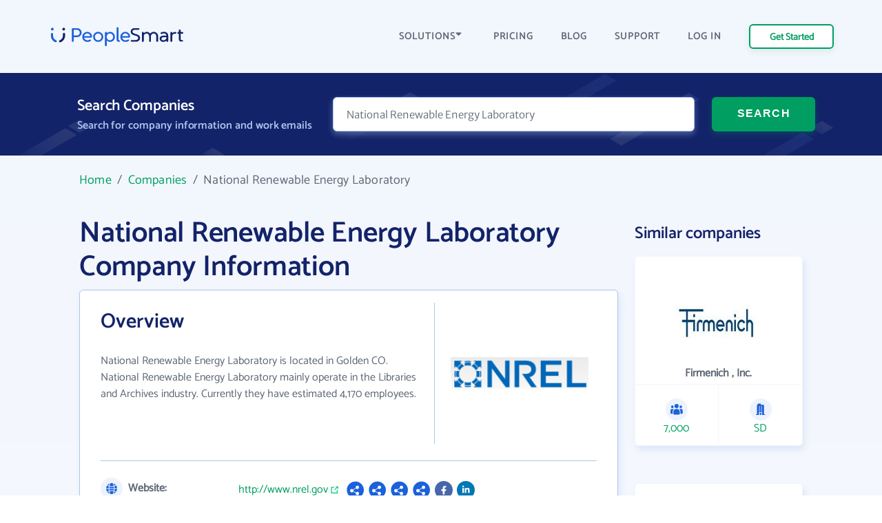

--- FILE ---
content_type: text/html; charset=UTF-8
request_url: https://www.peoplesmart.com/companies/national-renewable-energy-laboratory/8559822
body_size: 12001
content:
<!DOCTYPE html>
<html lang="en">

<head>
    <meta charset="UTF-8">
    <meta http-equiv="X-UA-Compatible" content="IE=edge">
            <meta name="robots" content="noarchive">
        <title>National Renewable Energy Laboratory Employee Directory - Email Address Format, Phone Numbers | PeopleSmart</title>
    <meta name="description" content="National Renewable Energy Laboratory business profile, headquartered inGolden CO. See business details and contact information. Browse employee directory for email addresses &amp; phone numbers.">
    <meta name="viewport" content="width=device-width, initial-scale=1.0">
            <link rel="canonical" href="https://www.peoplesmart.com/companies/national-renewable-energy-laboratory/8559822" />
        <link rel="shortcut icon" type="image/png" href="https://www.peoplesmart.com/profile/assets/dist/img/favicon.ico" />

    <script async>
        const regularFont = new FontFace("Catamaran", "url(/profile/assets/dist/fonts/catamaran-v8-latin-regular.woff2)", {
          style: 'normal', weight: 'normal'
         });
        const boldFont = new FontFace("Catamaran-SemiBold", "url(/profile/assets/dist/fonts/catamaran-v8-latin-600.woff2)", {
          style: 'normal', weight: 600
         });
        const merriWeatherFont = new FontFace("Merriweather Sans Light", "url(/profile/assets/dist/fonts/merriweather-sans-v14-latin-300.woff2)", {
          style: 'normal', weight: 300
        });
        Promise.all([regularFont.load(), boldFont.load(), merriWeatherFont.load()]).then(() => {
          document.fonts.add(regularFont);
          document.fonts.add(boldFont);
          document.fonts.add(merriWeatherFont);
        })
        .catch(error => {
            console.error(error);
        });
    </script>

        <link rel="preload" href="https://www.peoplesmart.com/profile/assets/dist/css/critical.590a7396.bundle.css" as="style" onload="this.onload=null;this.rel='stylesheet'">
    <noscript><link rel="stylesheet"href="https://www.peoplesmart.com/profile/assets/dist/css/critical.590a7396.bundle.css"></noscript>
    <link rel="preload" href="https://www.peoplesmart.com/profile/assets/dist/css/app.a77b3327.bundle.css" as="style" onload="this.onload=null;this.rel='stylesheet'">
    <noscript><link rel="stylesheet"href="https://www.peoplesmart.com/profile/assets/dist/css/app.a77b3327.bundle.css"></noscript>

    <script defer>
      const assets = [
        "https://www.peoplesmart.com/profile/assets/dist/css/noncritical.ef28936f.bundle.css"
      ];
      window.addEventListener('load', () => {
        assets.forEach(asset => {
          let link = document.createElement('link');
          link.rel = 'stylesheet';
          link.type = 'text/css';
          link.href = asset;
          document.head.appendChild(link);
        });
      });
    </script>
    <link href="https://googleads.g.doubleclick.net" rel="preconnect" crossorigin="anonymous">
<link href="https://www.googletagmanager.com" rel="preconnect" crossorigin>
<link href="https://www.google-analytics.com" rel="preconnect" crossorigin="anonymous">

    <!-- STYLES -->
    <style >
    </style>

            <script type="application/ld+json">{"@context":"http:\/\/schema.org","@type":"WebPage","@id":"https:\/\/www.peoplesmart.com","name":"National Renewable Energy Laboratory Employee Directory - Email Address Format, Phone Numbers | PeopleSmart","description":"National Renewable Energy Laboratory business profile, headquartered inGolden CO. See business details and contact information. Browse employee directory for email addresses & phone numbers.","publisher":{"@type":"Brand","name":"PeopleSmart"}}</script>
            <script type="application/ld+json">{"@context":"http:\/\/schema.org","@type":"Organization","name":"PeopleSmart","url":"https:\/\/www.peoplesmart.com","logo":"https:\/\/frcdn.peoplesmart.com\/assets\/img\/cb3d974edde6235e260259d70f3e2f1f.png"}</script>
            <script type="application/ld+json">{"@context":"http:\/\/schema.org","@type":"BreadcrumbList","itemListElement":[{"@type":"ListItem","position":1,"item":{"@id":"https:\/\/www.peoplesmart.com\/","name":"Home"}},{"@type":"ListItem","position":2,"item":{"@id":"https:\/\/www.peoplesmart.com\/companies\/","name":"Companies"}},{"@type":"ListItem","position":3,"item":{"@id":"https:\/\/www.peoplesmart.com\/companies\/national-renewable-energy-laboratory\/8559822\/","name":"National Renewable Energy Laboratory"}}]}</script>
            <script type="application/ld+json">{"@context":"http:\/\/schema.org","@type":"FAQPage","mainEntity":[{"@type":"Question","name":"What is National Renewable Energy Laboratory\u0027s website address?","acceptedAnswer":{"@type":"Answer","text":"National Renewable Energy Laboratory\u0027s website address is <a target=\u0027_blank\u0027 rel=\u0027noopener noreferrer\u0027 href=\u0027http:\/\/www.nrel.gov\u0027>http:\/\/www.nrel.gov<\/a>"}},{"@type":"Question","name":"What is National Renewable Energy Laboratory\u0027s phone number?","acceptedAnswer":{"@type":"Answer","text":"National Renewable Energy Laboratory\u0027s phone number is +1 (303) 384-xxxx"}},{"@type":"Question","name":"How many email formats does National Renewable Energy Laboratory use?","acceptedAnswer":{"@type":"Answer","text":"National Renewable Energy Laboratory uses 5 email formats"}},{"@type":"Question","name":"How many employees work at National Renewable Energy Laboratory?","acceptedAnswer":{"@type":"Answer","text":"Approximately 4,170 employees work at National Renewable Energy Laboratory"}},{"@type":"Question","name":"Where is National Renewable Energy Laboratory located?","acceptedAnswer":{"@type":"Answer","text":"National Renewable Energy Laboratory is located in 15013 Denver West Pkwy, CO 80401"}}]}</script>
    
    <script
  type="text/javascript"
  src="https://app.termly.io/resource-blocker/062688a2-e2a2-41a4-be28-16a82bd20045?autoBlock=on"
></script>

<script async>
  (function(i,s,o,g,r,a,m){i['GoogleAnalyticsObject']=r;i[r]=i[r]||function(){
  (i[r].q=i[r].q||[]).push(arguments)},i[r].l=1*new Date();a=s.createElement(o),
  m=s.getElementsByTagName(o)[0];a.async=1;a.src=g;m.parentNode.insertBefore(a,m)
  })(window,document,'script','https://www.google-analytics.com/analytics.js','ga');
  ga('create', 'UA-546951-27', 'auto', {allowLinker: true});
</script>

<!-- Google Tag Manager -->

<script async>(function(w,d,s,l,i){w[l]=w[l]||[];w[l].push({'gtm.start':
new Date().getTime(),event:'gtm.js'});var f=d.getElementsByTagName(s)[0],
j=d.createElement(s),dl=l!='dataLayer'?'&l='+l:'';j.async=true;j.src=
'https://www.googletagmanager.com/gtm.js?id='+i+dl;f.parentNode.insertBefore(j,f);
})(window,document,'script','dataLayer','GTM-PVGF4RR');</script>

    <script>
    var isIE11 = /Trident.*rv[ :]*11\./.test(navigator.userAgent);
    if (isIE11) {
      document.head.innerHTML += '<link rel="stylesheet" href="https://www.peoplesmart.com/profile/assets/dist/css/ie11.31d5d557.bundle.css">'
      document.head.innerHTML += '<link rel="stylesheet" href="https://www.peoplesmart.com/profile/assets/dist/css/critical.590a7396.bundle.css">'
      document.head.innerHTML += '<link rel="stylesheet" href="https://www.peoplesmart.com/profile/assets/dist/css/app.a77b3327.bundle.css">'
      document.head.innerHTML += '<link rel="stylesheet" href="https://www.peoplesmart.com/profile/assets/dist/css/noncritical.ef28936f.bundle.css">'
    }
  </script>

</head>

<body>
    <!-- Google Tag Manager (noscript) -->
    <noscript><iframe src="https://www.googletagmanager.com/ns.html?id=GTM-PVGF4RR" height="0"
        width="0" style="display:none;visibility:hidden" loading="lazy"></iframe></noscript>

    <!-- HEADER: MENU + HEROE SECTION -->
    <header id="header" class="company-page__header">
  <div class="header-topbar"> 
    <div class="grid-cont">
      <div class="grid-row grid-row_aic dynamic-header__cont">
        <div class="grid-col grid-col_auto">
          <a href="https://www.peoplesmart.com/" class="logo">
            <img
              src="https://www.peoplesmart.com/profile/assets/dist/img/company-profile/img-ps-logo.svg"
              alt="logo"
            />
          </a>
        </div>
        <div class="grid-col grid-col_auto is-hidden-desktop">
          <div class="grid-row">
            <div class="start-trial mr-4 is-hidden-mobile btn-signup ">
              <a href="https://www.peoplesmart.com/lp/70c1c4/3/subscribe" class="button button_xs header-start-trial__button" rel="nofollow"
              data-event="dl" data-category="View Report" data-action="Click" data-label="Nav CTA Button">Get Started</a>
            </div>
            <button type="button" class="close-nav-button is-hidden"><img	
              src="https://www.peoplesmart.com/profile/assets/dist/img/header-icons/cross.svg" title="Close" alt="Close">
            </button>	
            <button id="burger-search" class="menu-toggle mobile-menu-trigger burger"><img 
              src="https://www.peoplesmart.com/profile/assets/dist/img/header-icons/menu.svg" alt="Menu" width="20" height="16" aria-label="Menu trigger" class="header__icon">
            </button>  
          </div>
        </div>
        <div class="grid-col grid-col_auto is-hidden-touch">
          <div class="company-header-links">
            <div class="company-header-element dropdown">
              <button class="company-header-dropdown">SOLUTIONS <img
                src="https://www.peoplesmart.com/profile/assets/dist/img/header-icons/caret-down.svg"
                alt="open menu"
              /> </button>           
              <div class="js-section-menu-wrapper section-menu-wrapper">
              <section class="sections-menu">
                <section class="section-group">
                  <p class="title">Features</p>
                  <a class="section-item" href="https://www.peoplesmart.com/our-data/" data-track="ga" data-ga-action="Solutions" data-ga-label="Our Data">
                    <span class="section-item__title">Our data</span>
                    <span class="section-item__body">AI powered confidence and high accuracy</span>
                  </a>
                  <a class="section-item" href="https://www.peoplesmart.com/lead-enrichment/" data-track="ga" data-ga-action="Solutions" data-ga-label="Lead Enrichment">
                    <span class="section-item__title">Lead enrichment</span>
                    <span class="section-item__body">Enhance your customer data</span>
                  </a>
                  <a class="section-item" href="https://www.peoplesmart.com/find-leads/" data-track="ga" data-ga-action="Solutions" data-ga-label="Contact Search">
                    <span class="section-item__title">Contact search</span>
                    <span class="section-item__body">Search over 100M targeted leads</span>
                  </a>
                  <a class="section-item" href="https://www.peoplesmart.com/chrome-extension/" data-track="ga" data-ga-action="Solutions" data-ga-label="Chrome Extension">
                    <span class="section-item__title">Chrome Extension</span>
                    <span class="section-item__body">Get contact info for LinkedIn profiles</span>
                  </a>
                </section>
                <section class="section-group">
                  <p class="title">Solutions</p>
                  <a class="section-item" href="https://www.peoplesmart.com/recruiters/" data-track="ga" data-ga-action="Solutions" data-ga-label="Recruitment">
                    <span class="section-item__title">Recruitment</span>
                    <span class="section-item__body">Speed up recruitment process</span>
                  </a>
                  <a class="section-item" href="https://www.peoplesmart.com/sales-leads/" data-track="ga" data-ga-action="Solutions" data-ga-label="Sales">
                    <span class="section-item__title">Sales</span>
                    <span class="section-item__body">Enhance sales by making smart decisions</span>
                  </a>
                </section>
                <section class="section-group">
                  <p class="title">Company</p>
                  <a class="section-item" href="https://www.peoplesmart.com/about-us/" data-track="ga" data-ga-action="Solutions" data-ga-label="About">
                    <span class="section-item__title">About us</span>
                    <span class="section-item__body">Who we are</span>
                  </a>
                  <a class="section-item" href="https://www.peoplesmart.com/competitors/" data-track="ga" data-ga-action="Solutions" data-ga-label="Competitors">
                    <span class="section-item__title">Why PeopleSmart</span>
                    <span class="section-item__body">How we are better than the competition</span>
                  </a>
                </section>
              </section>
            </div>   
            </div>
            <div class="company-header-element">
              <a href="https://www.peoplesmart.com/pricing/">
                PRICING
              </a>
            </div>
            
            <div class="company-header-element">
              <a href="https://www.peoplesmart.com/blog/">
                BLOG
              </a>
            </div>

            <div class="company-header-element">
              <a href="https://support.peoplesmart.com/hc/en-us" rel="nofollow">
                SUPPORT
              </a>
            </div>

            <div class="company-header-element btn-login ">
              <a href="https://www.peoplesmart.com/login">
                LOG IN
              </a>
            </div>
            <div class="company-header-element btn-logout is-hidden">
              <a class="button button-primary-outlined">
                Log Out
              </a>
            </div>
            <div class="company-header-element is-hidden">
                          </div>
            <div class="start-trial btn-signup ">
              <a href="https://www.peoplesmart.com/lp/70c1c4/3/subscribe" class="button button_xs header-start-trial__button btn-signup" rel="nofollow"
              data-event="dl" data-category="View Report" data-action="Click" data-label="Nav CTA Button">Get Started</a>
            </div>
          </div>
        </div>
      </div>
    </div>
  </div>
  <!-- Search form-->
  <div class="company-search">
    <form action="#" rel="nofollow" data-people-flow="https://www.peoplesmart.com/lp/70c1c4/2/building-report?" data-company-flow="https://www.peoplesmart.com/lp/70c1c4/3/subscribe" class="company-search__form" autocomplete="off" novalidate>
  <div class="grid-row">
    <div class="grid-col grid-col_auto">
      <h3 class="search-form-title">Search Companies</h3>
      <h4 class="search-form-subtitle">Search for company information and work emails </h4>
    </div>
    <div class="header__form">
      <div class="grid-col search__form__people">
        <div class="company-search__input">
          <div class="ps-input bn">
            <input type="text" id="bn" name="bn" placeholder="Company name…" value="National Renewable Energy Laboratory" required />
          </div>
        </div>
      </div>
      <div class="grid-col grid-col_auto search__form__submit">
        <button
          type="submit"
          class="company-header-search__button button"
        >
          SEARCH
        </button>
      </div>
    </div>
  </div>
</form>
  </div>
  <div id="mobile-nav" class="mobile-nav mobile-side">
  <div class="sidebar-item side-close-button">
    <button class="button button-primary-outlined btn-logout is-hidden">Log Out</button>
    <div class="">
      <a href="https://www.peoplesmart.com/lp/70c1c4/3/subscribe" class="button button-primary-outlined btn-signup " rel="nofollow"
        data-event="dl" data-category="View Report" data-action="Click" data-label="Nav CTA Button">Get Started</a>

      <a href="https://www.peoplesmart.com/login" class="button-link pr-0 has-text-weight-bold btn-login ">Log In</a>
    </div>
    <button type="button" class="close-nav-button is-hidden"><img	
      src="https://www.peoplesmart.com/profile/assets/dist/img/header-icons/cross.svg" title="Close" alt="Close">
    </button>	
  </div>
    <section class="sidebar-item sections-menu">
  <section class="section-group">
    <p class="title">Features</p>
    <a class="section-item" href="https://www.peoplesmart.com/our-data/" data-track="ga" data-ga-action="Solutions" data-ga-label="Our Data">
      <span class="section-item__title">Our data</span>
      <span class="section-item__body">AI powered confidence and high accuracy</span>
    </a>
    <a class="section-item" href="https://www.peoplesmart.com/lead-enrichment/" data-track="ga" data-ga-action="Solutions" data-ga-label="Lead Enrichment">
      <span class="section-item__title">Lead enrichment</span>
      <span class="section-item__body">Enhance your customer data</span>
    </a>
    <a class="section-item" href="https://www.peoplesmart.com/find-leads/" data-track="ga" data-ga-action="Solutions" data-ga-label="Contact Search">
      <span class="section-item__title">Contact search</span>
      <span class="section-item__body">Search over 100M targeted leads</span>
    </a>
    <a class="section-item" href="https://www.peoplesmart.com/chrome-extension/" data-track="ga" data-ga-action="Solutions" data-ga-label="Chrome Extension">
      <span class="section-item__title">Chrome Extension</span>
      <span class="section-item__body">Get contact info for LinkedIn profiles</span>
    </a>
  </section>
  <section class="section-group">
    <p class="title">Solutions</p>
    <a class="section-item" href="https://www.peoplesmart.com/recruiters/" data-track="ga" data-ga-action="Solutions" data-ga-label="Recruitment">
      <span class="section-item__title">Recruitment</span>
      <span class="section-item__body">Speed up recruitment process</span>
    </a>
    <a class="section-item" href="https://www.peoplesmart.com/sales-leads/" data-track="ga" data-ga-action="Solutions" data-ga-label="Sales">
      <span class="section-item__title">Sales</span>
      <span class="section-item__body">Enhance sales by making smart decisions</span>
    </a>
  </section>
  <section class="section-group">
    <p class="title">Company</p>
    <a class="section-item" href="https://www.peoplesmart.com/about-us/" data-track="ga" data-ga-action="Solutions" data-ga-label="About">
      <span class="section-item__title">About us</span>
      <span class="section-item__body">Who we are</span>
    </a>
    <a class="section-item" href="https://www.peoplesmart.com/competitors/" data-track="ga" data-ga-action="Solutions" data-ga-label="Competitors">
      <span class="section-item__title">Why PeopleSmart</span>
      <span class="section-item__body">How we are better than the competition</span>
    </a>
  </section>
  <div class="sidebar-item clickable-row">
    <a href="https://www.peoplesmart.com/pricing/">
      PRICING
    </a>
  </div>
  <div class="sidebar-item clickable-row">
    <a href="https://www.peoplesmart.com/blog/">
      BLOG
    </a>
  </div>
  <div class="sidebar-item clickable-row">
    <a href="https://support.peoplesmart.com/hc/en-us" rel="nofollow" >
      SUPPORT
    </a>
  </div>
</div>
</header>

    <!-- CONTENT -->
    
<div class="page">  
  <div class="container is-max-widescreen">
    <main class="company-page__content">
      <div class="breadcrumbs">
            <a href="/">Home</a> &nbsp;/&nbsp;
                <a href="/companies/">Companies</a> &nbsp;/&nbsp;
                <em>National Renewable Energy Laboratory</em>
      </div>
      <div class="columns is-desktop is-multiline">
        <div class="column is-full-touch is-9-desktop">
          <div class="company-headline">
            <h1 class="company-headline__title">National Renewable Energy Laboratory Company Information</h1>
          </div>
                          <div class="info company-overview">
   
    <div class="columns is-mobile">
        <div class="column is-two-thirds-tablet">
            <h2 class="company-profile__title"><span>Overview</span></h2>
            <p class="company-profile-info">
                    National Renewable Energy Laboratory is located in Golden CO.
National Renewable Energy Laboratory mainly operate in the Libraries and Archives industry.
Currently they have estimated 4,170 employees.
            </p>
        </div>
                    <div class="column company-profile__logo">
                <figure class="image">
                    <img src="https://img.fullcontact.com/static/bebec5dc92915e1b51150c1e8b6431e3_7bba0657ee9d320f6e868d5a191c2582e787b8311944f190f047fc0bf0459b89" alt="logo" width="128" height="128">
                </figure>
            </div>
            </div>
    <hr>
    <dl class="company-overview__list">
        <dt><img loading="lazy" src="https://www.peoplesmart.com/profile/assets/dist/img/company/overview/url.svg" alt="url icon" width="32" height="32" class="company-overview__icon">
            Website:
        </dt>
        <dd class="company-profile-info__header company-overview__website">
            <a href="http://www.nrel.gov" target="_blank" rel="noopener noreferrer"  class="company-profile__extlink mr-2">http://www.nrel.gov</a>
                            <div class="company-overview__socials">
                                            <img loading="lazy" src="https://www.peoplesmart.com/profile/assets/dist/img/social-media/default.svg" alt="Social" height="26" width="26" />
                                            <img loading="lazy" src="https://www.peoplesmart.com/profile/assets/dist/img/social-media/default.svg" alt="Social" height="26" width="26" />
                                            <img loading="lazy" src="https://www.peoplesmart.com/profile/assets/dist/img/social-media/default.svg" alt="Social" height="26" width="26" />
                                            <img loading="lazy" src="https://www.peoplesmart.com/profile/assets/dist/img/social-media/default.svg" alt="Social" height="26" width="26" />
                                            <img loading="lazy" src="https://www.peoplesmart.com/profile/assets/dist/img/social-media/facebook.svg" alt="Social" height="26" width="26" />
                                            <img loading="lazy" src="https://www.peoplesmart.com/profile/assets/dist/img/social-media/linkedin.svg" alt="Social" height="26" width="26" />
                                    </div>
                    </dd>
    </dl>
    <dl class="company-overview__list">
        <dt><img loading="lazy" src="https://www.peoplesmart.com/profile/assets/dist/img/company/overview/size.svg" alt="size company icon" width="32" height="32" class="company-overview__icon">
            Size:
        </dt>
        <dd class="company-profile-info__header size">
            <p>4,170 employees</p>
        </dd>
    </dl>
    <dl class="company-overview__list">
                    <dt><img loading="lazy" src="https://www.peoplesmart.com/profile/assets/dist/img/company/overview/hq.svg" alt="headquarters icon" width="32" height="32" class="company-overview__icon">
                Headquarters:
            </dt>
            <dd class="company-profile-info__header location">
                <a>15013 Denver West Pkwy, CO 80401 </a>
            </dd>
            </dl>
    <dl class="company-overview__list phone">
                    <dt><img loading="lazy" src="https://www.peoplesmart.com/profile/assets/dist/img/company/overview/phone.svg" alt="phone icon" width="32" height="32" class="company-overview__icon">
                Phone Number:
            </dt>
                            <dd class="company-profile-info__header">
                    <a href="https://www.peoplesmart.com/lp/88dce3/3/building-report?" class="phone-number"
                    data-event="dl" data-category="View Report" data-action="Click" data-label="Company Phone Links" rel="nofollow">+1 (303) 384-xxxx</a>
                                            <div class="company-profile__badge"> Fax</div>
                                     </dd>
                            <dd class="company-profile-info__header">
                    <a href="https://www.peoplesmart.com/lp/88dce3/3/building-report?" class="phone-number"
                    data-event="dl" data-category="View Report" data-action="Click" data-label="Company Phone Links" rel="nofollow">+1 (303) 275-xxxx</a>
                                     </dd>
                            <dd class="company-profile-info__header">
                    <a href="https://www.peoplesmart.com/lp/88dce3/3/building-report?" class="phone-number"
                    data-event="dl" data-category="View Report" data-action="Click" data-label="Company Phone Links" rel="nofollow">(303) 275-xxxx</a>
                                     </dd>
                        </dl>

    <dl class="company-overview__list">
                            <dt><img loading="lazy" src="https://www.peoplesmart.com/profile/assets/dist/img/company/overview/industry.svg" alt="industry icon" class="company-overview__icon"  width="32" height="32">
                Industry:
            </dt>
            <dd class="company-profile-info__header industry">
                <p>Libraries and Archives</p>
            </dd>
            </dl>
</div>
                        <div class="employees info">
        <div class="is-flex is-justify-content-space-between">
            <h2 class="employees__title info__title"><span>Employees at National Renewable Energy Laboratory</span></h2>
            <span class="mt- is-hidden-mobile">Showing 9 of 1019</span>
        </div>
        <!-- Employee List Desktop/Tablet -->
        <div class="table-container is-hidden-mobile">
            <table class="table is-fullwidth">
                <thead>
                    <tr>
                        <th>JOB TITLE</th>
                        <th>WORK EMAIL</th>
                        <th>WORK PHONE</th>
                        <th>LOCATION</th>
                        <th></th>
                    </tr>
                </thead>
                <tbody>
                                    <tr>
                        <th>Senior Communications Specialist</th>
                        <td><a href="https://www.peoplesmart.com/lp/88dce3/3/building-report?company=National+Renewable+Energy+Laboratory&position=senior+communications+specialist" class="is-underlined" rel="nofollow">@nrel.gov</a></td>
                        <td><a href="https://www.peoplesmart.com/lp/88dce3/3/building-report?company=National+Renewable+Energy+Laboratory&position=senior+communications+specialist" class="is-underlined" rel="nofollow">+1 (303) 275-xxxx</a></td>
                        <td>Denver, Colorado</td>
                        <td><a href="https://www.peoplesmart.com/lp/88dce3/3/building-report?company=National+Renewable+Energy+Laboratory&position=senior+communications+specialist" class="button button--outline has-text-centered" rel="nofollow"
                        data-event="dl" data-category="View Report" data-action="Click" data-label="View Profile CTA Button">VIEW <span class="is-hidden-touch">PROFILE</span></a></td>
                    </tr>
                                    <tr>
                        <th>Vice President, Grid Integration</th>
                        <td><a href="https://www.peoplesmart.com/lp/88dce3/3/building-report?company=National+Renewable+Energy+Laboratory&position=vice+president%2C+grid+integration" class="is-underlined" rel="nofollow">@nwttech.com</a></td>
                        <td><a href="https://www.peoplesmart.com/lp/88dce3/3/building-report?company=National+Renewable+Energy+Laboratory&position=vice+president%2C+grid+integration" class="is-underlined" rel="nofollow">+1 (720) 763-xxxx</a></td>
                        <td>Denver, Colorado</td>
                        <td><a href="https://www.peoplesmart.com/lp/88dce3/3/building-report?company=National+Renewable+Energy+Laboratory&position=vice+president%2C+grid+integration" class="button button--outline has-text-centered" rel="nofollow"
                        data-event="dl" data-category="View Report" data-action="Click" data-label="View Profile CTA Button">VIEW <span class="is-hidden-touch">PROFILE</span></a></td>
                    </tr>
                                    <tr>
                        <th>Employee</th>
                        <td><a href="https://www.peoplesmart.com/lp/88dce3/3/building-report?company=National+Renewable+Energy+Laboratory&position=Employee" class="is-underlined" rel="nofollow">@swissre.com</a></td>
                        <td><a href="https://www.peoplesmart.com/lp/88dce3/3/building-report?company=National+Renewable+Energy+Laboratory&position=Employee" class="" rel="nofollow"><div class="has-text-centered">-</div></a></td>
                        <td>Orwig, Pennsylvania</td>
                        <td><a href="https://www.peoplesmart.com/lp/88dce3/3/building-report?company=National+Renewable+Energy+Laboratory&position=Employee" class="button button--outline has-text-centered" rel="nofollow"
                        data-event="dl" data-category="View Report" data-action="Click" data-label="View Profile CTA Button">VIEW <span class="is-hidden-touch">PROFILE</span></a></td>
                    </tr>
                                    <tr>
                        <th>Employee</th>
                        <td><a href="https://www.peoplesmart.com/lp/88dce3/3/building-report?company=National+Renewable+Energy+Laboratory&position=Employee" class="is-underlined" rel="nofollow">@nrel.gov</a></td>
                        <td><a href="https://www.peoplesmart.com/lp/88dce3/3/building-report?company=National+Renewable+Energy+Laboratory&position=Employee" class="is-underlined" rel="nofollow">+1 (303) 271-xxxx</a></td>
                        <td>Golden, Colorado</td>
                        <td><a href="https://www.peoplesmart.com/lp/88dce3/3/building-report?company=National+Renewable+Energy+Laboratory&position=Employee" class="button button--outline has-text-centered" rel="nofollow"
                        data-event="dl" data-category="View Report" data-action="Click" data-label="View Profile CTA Button">VIEW <span class="is-hidden-touch">PROFILE</span></a></td>
                    </tr>
                                    <tr>
                        <th>Senior Vice President Development and New Initiatives</th>
                        <td><a href="https://www.peoplesmart.com/lp/88dce3/3/building-report?company=National+Renewable+Energy+Laboratory&position=senior+vice+president+development+and+new+initiatives" class="is-underlined" rel="nofollow">@burnsmcd.com</a></td>
                        <td><a href="https://www.peoplesmart.com/lp/88dce3/3/building-report?company=National+Renewable+Energy+Laboratory&position=senior+vice+president+development+and+new+initiatives" class="is-underlined" rel="nofollow">+1 (913) 888-xxxx</a></td>
                        <td>Lenexa, Kansas</td>
                        <td><a href="https://www.peoplesmart.com/lp/88dce3/3/building-report?company=National+Renewable+Energy+Laboratory&position=senior+vice+president+development+and+new+initiatives" class="button button--outline has-text-centered" rel="nofollow"
                        data-event="dl" data-category="View Report" data-action="Click" data-label="View Profile CTA Button">VIEW <span class="is-hidden-touch">PROFILE</span></a></td>
                    </tr>
                                    <tr>
                        <th>Electrical Test Engineer</th>
                        <td><a href="https://www.peoplesmart.com/lp/88dce3/3/building-report?company=National+Renewable+Energy+Laboratory&position=electrical+test+engineer" class="is-underlined" rel="nofollow">@nrel.gov</a></td>
                        <td><a href="https://www.peoplesmart.com/lp/88dce3/3/building-report?company=National+Renewable+Energy+Laboratory&position=electrical+test+engineer" class="is-underlined" rel="nofollow">+1 (303) 275-xxxx</a></td>
                        <td>Denver, Colorado</td>
                        <td><a href="https://www.peoplesmart.com/lp/88dce3/3/building-report?company=National+Renewable+Energy+Laboratory&position=electrical+test+engineer" class="button button--outline has-text-centered" rel="nofollow"
                        data-event="dl" data-category="View Report" data-action="Click" data-label="View Profile CTA Button">VIEW <span class="is-hidden-touch">PROFILE</span></a></td>
                    </tr>
                                    <tr>
                        <th>Employee</th>
                        <td><a href="https://www.peoplesmart.com/lp/88dce3/3/building-report?company=National+Renewable+Energy+Laboratory&position=Employee" class="is-underlined" rel="nofollow">@nationalwesternlife.com</a></td>
                        <td><a href="https://www.peoplesmart.com/lp/88dce3/3/building-report?company=National+Renewable+Energy+Laboratory&position=Employee" class="" rel="nofollow"><div class="has-text-centered">-</div></a></td>
                        <td>Austin, Texas</td>
                        <td><a href="https://www.peoplesmart.com/lp/88dce3/3/building-report?company=National+Renewable+Energy+Laboratory&position=Employee" class="button button--outline has-text-centered" rel="nofollow"
                        data-event="dl" data-category="View Report" data-action="Click" data-label="View Profile CTA Button">VIEW <span class="is-hidden-touch">PROFILE</span></a></td>
                    </tr>
                                    <tr>
                        <th>Employee</th>
                        <td><a href="https://www.peoplesmart.com/lp/88dce3/3/building-report?company=National+Renewable+Energy+Laboratory&position=Employee" class="is-underlined" rel="nofollow">@nahb.org</a></td>
                        <td><a href="https://www.peoplesmart.com/lp/88dce3/3/building-report?company=National+Renewable+Energy+Laboratory&position=Employee" class="" rel="nofollow"><div class="has-text-centered">-</div></a></td>
                        <td>Lewis, Missouri</td>
                        <td><a href="https://www.peoplesmart.com/lp/88dce3/3/building-report?company=National+Renewable+Energy+Laboratory&position=Employee" class="button button--outline has-text-centered" rel="nofollow"
                        data-event="dl" data-category="View Report" data-action="Click" data-label="View Profile CTA Button">VIEW <span class="is-hidden-touch">PROFILE</span></a></td>
                    </tr>
                                    <tr>
                        <th>Research Scientist</th>
                        <td><a href="https://www.peoplesmart.com/lp/88dce3/3/building-report?company=National+Renewable+Energy+Laboratory&position=research+scientist" class="is-underlined" rel="nofollow">@nrel.gov</a></td>
                        <td><a href="https://www.peoplesmart.com/lp/88dce3/3/building-report?company=National+Renewable+Energy+Laboratory&position=research+scientist" class="is-underlined" rel="nofollow">+1 (303) 275-xxxx</a></td>
                        <td>Golden, Colorado</td>
                        <td><a href="https://www.peoplesmart.com/lp/88dce3/3/building-report?company=National+Renewable+Energy+Laboratory&position=research+scientist" class="button button--outline has-text-centered" rel="nofollow"
                        data-event="dl" data-category="View Report" data-action="Click" data-label="View Profile CTA Button">VIEW <span class="is-hidden-touch">PROFILE</span></a></td>
                    </tr>
                                </tbody>
            </table>
        </div>

        <!-- Employee List Mobile -->
        <div class="is-hidden-tablet">
                                                <div class="employees_item">
                        <div class="columns is-mobile mb-0">
                            <div class="column is-7">
                                <div class="has-text-weight-bold">Senior Communications Specialist</div>
                                                                    Denver, Colorado                                                            </div>
                            <div class="column">
                                <a href="https://www.peoplesmart.com/lp/88dce3/3/building-report?company=National+Renewable+Energy+Laboratory&position=senior+communications+specialist" class="button button--outline has-text-centered" rel="nofollow">View</a>
                            </div>
                        </div>
                                                    <div class="employees_item__datapoint">
                                <img loading="lazy" src="https://www.peoplesmart.com/profile/assets/dist/img/company/overview/email.svg" alt="contact icon" class="company-overview__icon">
                                <a href="https://www.peoplesmart.com/lp/88dce3/3/building-report?company=National+Renewable+Energy+Laboratory&position=senior+communications+specialist" class="is-underlined"
                                data-event="dl" data-category="View Report" data-action="Click" data-label="Email Links">@nrel.gov</a>
                            </div>
                                                                            <div class="employees_item__datapoint">
                                <img loading="lazy" src="https://www.peoplesmart.com/profile/assets/dist/img/company/overview/phone.svg" alt="phone icon" class="company-overview__icon">
                                <a href="https://www.peoplesmart.com/lp/88dce3/3/building-report?company=National+Renewable+Energy+Laboratory&position=senior+communications+specialist" data-event="dl" data-category="View Report" data-action="Click" data-label="Work Phone Links">+1 (303) 275-xxxx</a>
                            </div>
                                            </div>
                                                                <div class="employees_item">
                        <div class="columns is-mobile mb-0">
                            <div class="column is-7">
                                <div class="has-text-weight-bold">Vice President, Grid Integration</div>
                                                                    Denver, Colorado                                                            </div>
                            <div class="column">
                                <a href="https://www.peoplesmart.com/lp/88dce3/3/building-report?company=National+Renewable+Energy+Laboratory&position=vice+president%2C+grid+integration" class="button button--outline has-text-centered" rel="nofollow">View</a>
                            </div>
                        </div>
                                                    <div class="employees_item__datapoint">
                                <img loading="lazy" src="https://www.peoplesmart.com/profile/assets/dist/img/company/overview/email.svg" alt="contact icon" class="company-overview__icon">
                                <a href="https://www.peoplesmart.com/lp/88dce3/3/building-report?company=National+Renewable+Energy+Laboratory&position=vice+president%2C+grid+integration" class="is-underlined"
                                data-event="dl" data-category="View Report" data-action="Click" data-label="Email Links">@nwttech.com</a>
                            </div>
                                                                            <div class="employees_item__datapoint">
                                <img loading="lazy" src="https://www.peoplesmart.com/profile/assets/dist/img/company/overview/phone.svg" alt="phone icon" class="company-overview__icon">
                                <a href="https://www.peoplesmart.com/lp/88dce3/3/building-report?company=National+Renewable+Energy+Laboratory&position=vice+president%2C+grid+integration" data-event="dl" data-category="View Report" data-action="Click" data-label="Work Phone Links">+1 (720) 763-xxxx</a>
                            </div>
                                            </div>
                                                                <div class="employees_item">
                        <div class="columns is-mobile mb-0">
                            <div class="column is-7">
                                <div class="has-text-weight-bold">Employee</div>
                                                                    Orwig, Pennsylvania                                                            </div>
                            <div class="column">
                                <a href="https://www.peoplesmart.com/lp/88dce3/3/building-report?company=National+Renewable+Energy+Laboratory&position=Employee" class="button button--outline has-text-centered" rel="nofollow">View</a>
                            </div>
                        </div>
                                                    <div class="employees_item__datapoint">
                                <img loading="lazy" src="https://www.peoplesmart.com/profile/assets/dist/img/company/overview/email.svg" alt="contact icon" class="company-overview__icon">
                                <a href="https://www.peoplesmart.com/lp/88dce3/3/building-report?company=National+Renewable+Energy+Laboratory&position=Employee" class="is-underlined"
                                data-event="dl" data-category="View Report" data-action="Click" data-label="Email Links">@swissre.com</a>
                            </div>
                                                                    </div>
                                                                <div class="employees_item">
                        <div class="columns is-mobile mb-0">
                            <div class="column is-7">
                                <div class="has-text-weight-bold">Employee</div>
                                                                    Golden, Colorado                                                            </div>
                            <div class="column">
                                <a href="https://www.peoplesmart.com/lp/88dce3/3/building-report?company=National+Renewable+Energy+Laboratory&position=Employee" class="button button--outline has-text-centered" rel="nofollow">View</a>
                            </div>
                        </div>
                                                    <div class="employees_item__datapoint">
                                <img loading="lazy" src="https://www.peoplesmart.com/profile/assets/dist/img/company/overview/email.svg" alt="contact icon" class="company-overview__icon">
                                <a href="https://www.peoplesmart.com/lp/88dce3/3/building-report?company=National+Renewable+Energy+Laboratory&position=Employee" class="is-underlined"
                                data-event="dl" data-category="View Report" data-action="Click" data-label="Email Links">@nrel.gov</a>
                            </div>
                                                                            <div class="employees_item__datapoint">
                                <img loading="lazy" src="https://www.peoplesmart.com/profile/assets/dist/img/company/overview/phone.svg" alt="phone icon" class="company-overview__icon">
                                <a href="https://www.peoplesmart.com/lp/88dce3/3/building-report?company=National+Renewable+Energy+Laboratory&position=Employee" data-event="dl" data-category="View Report" data-action="Click" data-label="Work Phone Links">+1 (303) 271-xxxx</a>
                            </div>
                                            </div>
                                                                <div class="employees_item">
                        <div class="columns is-mobile mb-0">
                            <div class="column is-7">
                                <div class="has-text-weight-bold">Senior Vice President Development and New Initiatives</div>
                                                                    Lenexa, Kansas                                                            </div>
                            <div class="column">
                                <a href="https://www.peoplesmart.com/lp/88dce3/3/building-report?company=National+Renewable+Energy+Laboratory&position=senior+vice+president+development+and+new+initiatives" class="button button--outline has-text-centered" rel="nofollow">View</a>
                            </div>
                        </div>
                                                    <div class="employees_item__datapoint">
                                <img loading="lazy" src="https://www.peoplesmart.com/profile/assets/dist/img/company/overview/email.svg" alt="contact icon" class="company-overview__icon">
                                <a href="https://www.peoplesmart.com/lp/88dce3/3/building-report?company=National+Renewable+Energy+Laboratory&position=senior+vice+president+development+and+new+initiatives" class="is-underlined"
                                data-event="dl" data-category="View Report" data-action="Click" data-label="Email Links">@burnsmcd.com</a>
                            </div>
                                                                            <div class="employees_item__datapoint">
                                <img loading="lazy" src="https://www.peoplesmart.com/profile/assets/dist/img/company/overview/phone.svg" alt="phone icon" class="company-overview__icon">
                                <a href="https://www.peoplesmart.com/lp/88dce3/3/building-report?company=National+Renewable+Energy+Laboratory&position=senior+vice+president+development+and+new+initiatives" data-event="dl" data-category="View Report" data-action="Click" data-label="Work Phone Links">+1 (913) 888-xxxx</a>
                            </div>
                                            </div>
                                                                <div class="employees_item">
                        <div class="columns is-mobile mb-0">
                            <div class="column is-7">
                                <div class="has-text-weight-bold">Electrical Test Engineer</div>
                                                                    Denver, Colorado                                                            </div>
                            <div class="column">
                                <a href="https://www.peoplesmart.com/lp/88dce3/3/building-report?company=National+Renewable+Energy+Laboratory&position=electrical+test+engineer" class="button button--outline has-text-centered" rel="nofollow">View</a>
                            </div>
                        </div>
                                                    <div class="employees_item__datapoint">
                                <img loading="lazy" src="https://www.peoplesmart.com/profile/assets/dist/img/company/overview/email.svg" alt="contact icon" class="company-overview__icon">
                                <a href="https://www.peoplesmart.com/lp/88dce3/3/building-report?company=National+Renewable+Energy+Laboratory&position=electrical+test+engineer" class="is-underlined"
                                data-event="dl" data-category="View Report" data-action="Click" data-label="Email Links">@nrel.gov</a>
                            </div>
                                                                            <div class="employees_item__datapoint">
                                <img loading="lazy" src="https://www.peoplesmart.com/profile/assets/dist/img/company/overview/phone.svg" alt="phone icon" class="company-overview__icon">
                                <a href="https://www.peoplesmart.com/lp/88dce3/3/building-report?company=National+Renewable+Energy+Laboratory&position=electrical+test+engineer" data-event="dl" data-category="View Report" data-action="Click" data-label="Work Phone Links">+1 (303) 275-xxxx</a>
                            </div>
                                            </div>
                                                                <div class="employees_item">
                        <div class="columns is-mobile mb-0">
                            <div class="column is-7">
                                <div class="has-text-weight-bold">Employee</div>
                                                                    Austin, Texas                                                            </div>
                            <div class="column">
                                <a href="https://www.peoplesmart.com/lp/88dce3/3/building-report?company=National+Renewable+Energy+Laboratory&position=Employee" class="button button--outline has-text-centered" rel="nofollow">View</a>
                            </div>
                        </div>
                                                    <div class="employees_item__datapoint">
                                <img loading="lazy" src="https://www.peoplesmart.com/profile/assets/dist/img/company/overview/email.svg" alt="contact icon" class="company-overview__icon">
                                <a href="https://www.peoplesmart.com/lp/88dce3/3/building-report?company=National+Renewable+Energy+Laboratory&position=Employee" class="is-underlined"
                                data-event="dl" data-category="View Report" data-action="Click" data-label="Email Links">@nationalwesternlife.com</a>
                            </div>
                                                                    </div>
                                                                <div class="employees_item">
                        <div class="columns is-mobile mb-0">
                            <div class="column is-7">
                                <div class="has-text-weight-bold">Employee</div>
                                                                    Lewis, Missouri                                                            </div>
                            <div class="column">
                                <a href="https://www.peoplesmart.com/lp/88dce3/3/building-report?company=National+Renewable+Energy+Laboratory&position=Employee" class="button button--outline has-text-centered" rel="nofollow">View</a>
                            </div>
                        </div>
                                                    <div class="employees_item__datapoint">
                                <img loading="lazy" src="https://www.peoplesmart.com/profile/assets/dist/img/company/overview/email.svg" alt="contact icon" class="company-overview__icon">
                                <a href="https://www.peoplesmart.com/lp/88dce3/3/building-report?company=National+Renewable+Energy+Laboratory&position=Employee" class="is-underlined"
                                data-event="dl" data-category="View Report" data-action="Click" data-label="Email Links">@nahb.org</a>
                            </div>
                                                                    </div>
                                                                <div class="employees_item">
                        <div class="columns is-mobile mb-0">
                            <div class="column is-7">
                                <div class="has-text-weight-bold">Research Scientist</div>
                                                                    Golden, Colorado                                                            </div>
                            <div class="column">
                                <a href="https://www.peoplesmart.com/lp/88dce3/3/building-report?company=National+Renewable+Energy+Laboratory&position=research+scientist" class="button button--outline has-text-centered" rel="nofollow">View</a>
                            </div>
                        </div>
                                                    <div class="employees_item__datapoint">
                                <img loading="lazy" src="https://www.peoplesmart.com/profile/assets/dist/img/company/overview/email.svg" alt="contact icon" class="company-overview__icon">
                                <a href="https://www.peoplesmart.com/lp/88dce3/3/building-report?company=National+Renewable+Energy+Laboratory&position=research+scientist" class="is-underlined"
                                data-event="dl" data-category="View Report" data-action="Click" data-label="Email Links">@nrel.gov</a>
                            </div>
                                                                            <div class="employees_item__datapoint">
                                <img loading="lazy" src="https://www.peoplesmart.com/profile/assets/dist/img/company/overview/phone.svg" alt="phone icon" class="company-overview__icon">
                                <a href="https://www.peoplesmart.com/lp/88dce3/3/building-report?company=National+Renewable+Energy+Laboratory&position=research+scientist" data-event="dl" data-category="View Report" data-action="Click" data-label="Work Phone Links">+1 (303) 275-xxxx</a>
                            </div>
                                            </div>
                                    </div>
                <nav class="employee_pagination pagination is-rounded is-centered is-hidden-mobile" role="navigation" aria-label="pagination">
            <a class="pagination-previous is-disabled" >
                <img loading="lazy" src="https://www.peoplesmart.com/profile/assets/dist/img/symbols/chevron-left.svg"
                alt="previous pagination icon" class="contact-info__icon"></a>
            <a class="pagination-next " href="https://www.peoplesmart.com/companies/national-renewable-energy-laboratory/8559822/2/">
                <img loading="lazy" src="https://www.peoplesmart.com/profile/assets/dist/img/symbols/chevron-right.svg"
                alt="next pagination icon" class="contact-info__icon"></a>
            <ul class="pagination-list">
                                    <li>
                                                    <a class="pagination-link is-current"
                            aria-label="Goto page 1"
                            >
                                1                            </a>
                                            </li>
                                    <li>
                                                    <a class="pagination-link "
                            aria-label="Goto page 2"
                            href="https://www.peoplesmart.com/companies/national-renewable-energy-laboratory/8559822/2/">
                                2                            </a>
                                            </li>
                                    <li>
                                                    <a class="pagination-link "
                            aria-label="Goto page 3"
                            href="https://www.peoplesmart.com/companies/national-renewable-energy-laboratory/8559822/3/">
                                3                            </a>
                                            </li>
                                    <li>
                                                    <a class="pagination-link "
                            aria-label="Goto page 4"
                            href="https://www.peoplesmart.com/companies/national-renewable-energy-laboratory/8559822/4/">
                                4                            </a>
                                            </li>
                                    <li>
                                                    <a class="pagination-link is-disabled">
                                ...                            </a>
                                            </li>
                                    <li>
                                                    <a class="pagination-link "
                            aria-label="Goto page 21"
                            href="https://www.peoplesmart.com/companies/national-renewable-energy-laboratory/8559822/21/">
                                21                            </a>
                                            </li>
                            </ul>
        </nav>
                <div class="employee_pagination is-hidden-tablet">
                            <div class="employees__see-more">
                    <a class="button button--outline button--blue" href="https://www.peoplesmart.com/companies/national-renewable-energy-laboratory/8559822/2/">Load more results</a>
                </div>
                    </div>

        <div class="info info--blue mb-0 employee-search">
            <img loading="lazy" src="https://www.peoplesmart.com/profile/assets/dist/img/company/overview/employee-search.svg" alt="contact card icon" width="70" height="70" class="mb-4">
            <p>Enter an employee name to <strong>search</strong> and <strong>verify</strong> work emails, phone numbers and social links etc.</p>
            <form action="https://www.peoplesmart.com/lp/70c1c4/3/subscribe" rel="nofollow" data-people-flow="https://www.peoplesmart.com/lp/70c1c4/3/subscribe" data-company-flow="" class="search__form" autocomplete="off" novalidate>
                <div class="ps-input mr-4">
                    <input placeholder="Employee name..." type="text" id="fn" name="fn" value="" required />
                </div>
                <button
                    type="submit"
                    class="button"
                    data-event="dl" data-category="View Report" data-action="Click" data-label="Employee Search CTA Button"
                >
                    SEARCH
                </button>
            </form>

        </div>
    </div>
          <div class="info">
    <h2 class="company-profile__title">National Renewable Energy Laboratory's Email Format</h2>
    <p class="mb-5">
        We found 5 email formats used by <a href="https://www.peoplesmart.com/lp/88dce3/3/building-report?" rel="nofollow">National Renewable Energy Laboratory</a> employees. The most common <strong>National Renewable Energy Laboratory email format</strong> is 
        first.last ex.<strong>(jane.doe@nrel.gov)</strong> being used 64% of the time.
    </p>
    <div class="columns">
        <div class="column is-full-mobile is-7-tablet">
            <!-- Email Format Desktop/Tablet -->
            <div class="table-container is-hidden-mobile has-scrollbar-tablet">
                <table class="table email-formats is-striped is-fullwidth">
                    <thead>
                        <tr>
                            <th>FORMAT</th>
                            <th>EMAIL</th>
                            <th>%</th>
                            <th></th>
                        </tr>
                    </thead>
                    <tbody>
                                            <tr>
                            <th>First.last</th>
                            <td><a href="https://www.peoplesmart.com/lp/88dce3/3/building-report?"
                            data-event="dl" data-category="View Report" data-action="Click" data-label="Email Format" rel="nofollow">
                                jane.doe@nrel.gov                            </a></td>
                            <td>64%</td>
                            <td><span class="dot"></span></td>
                        </tr>
                                            <tr>
                            <th>First_initial Last</th>
                            <td><a href="https://www.peoplesmart.com/lp/88dce3/3/building-report?"
                            data-event="dl" data-category="View Report" data-action="Click" data-label="Email Format" rel="nofollow">
                                jdoe@nrel.gov                            </a></td>
                            <td>15%</td>
                            <td><span class="dot"></span></td>
                        </tr>
                                            <tr>
                            <th>First Last</th>
                            <td><a href="https://www.peoplesmart.com/lp/88dce3/3/building-report?"
                            data-event="dl" data-category="View Report" data-action="Click" data-label="Email Format" rel="nofollow">
                                jane_doe@nrel.gov                            </a></td>
                            <td>13%</td>
                            <td><span class="dot"></span></td>
                        </tr>
                                            <tr>
                            <th>Others</th>
                            <td><a href="https://www.peoplesmart.com/lp/88dce3/3/building-report?"
                            data-event="dl" data-category="View Report" data-action="Click" data-label="Email Format" rel="nofollow">
                                @nrel.gov                            </a></td>
                            <td>4%</td>
                            <td><span class="dot"></span></td>
                        </tr>
                                            <tr>
                            <th>Last.first</th>
                            <td><a href="https://www.peoplesmart.com/lp/88dce3/3/building-report?"
                            data-event="dl" data-category="View Report" data-action="Click" data-label="Email Format" rel="nofollow">
                                doe.jane@nrel.gov                            </a></td>
                            <td>1%</td>
                            <td><span class="dot"></span></td>
                        </tr>
                                        </tbody>
                </table>
            </div>
            <!-- Email Format Mobile -->
            <div class="is-hidden-tablet m-3">
                                    <div class="columns is-mobile mb-5 email-formats__item">
                        <div class="column is-flex is-flex-direction-column is-9">
                            <strong>first.last</strong>
                            <a href="https://www.peoplesmart.com/lp/88dce3/3/building-report?" data-event="dl" data-category="View Report" data-action="Click" data-label="Email Format" rel="nofollow">
                                jane.doe@nrel.gov                            </a>
                        </div>
                        <div class="column is-align-self-center has-text-centered">64%</div>
                    </div>
                                    <div class="columns is-mobile mb-5 email-formats__item">
                        <div class="column is-flex is-flex-direction-column is-9">
                            <strong>first_initial last</strong>
                            <a href="https://www.peoplesmart.com/lp/88dce3/3/building-report?" data-event="dl" data-category="View Report" data-action="Click" data-label="Email Format" rel="nofollow">
                                jdoe@nrel.gov                            </a>
                        </div>
                        <div class="column is-align-self-center has-text-centered">15%</div>
                    </div>
                                    <div class="columns is-mobile mb-5 email-formats__item">
                        <div class="column is-flex is-flex-direction-column is-9">
                            <strong>first last</strong>
                            <a href="https://www.peoplesmart.com/lp/88dce3/3/building-report?" data-event="dl" data-category="View Report" data-action="Click" data-label="Email Format" rel="nofollow">
                                jane_doe@nrel.gov                            </a>
                        </div>
                        <div class="column is-align-self-center has-text-centered">13%</div>
                    </div>
                                    <div class="columns is-mobile mb-5 email-formats__item">
                        <div class="column is-flex is-flex-direction-column is-9">
                            <strong>others</strong>
                            <a href="https://www.peoplesmart.com/lp/88dce3/3/building-report?" data-event="dl" data-category="View Report" data-action="Click" data-label="Email Format" rel="nofollow">
                                @nrel.gov                            </a>
                        </div>
                        <div class="column is-align-self-center has-text-centered">4%</div>
                    </div>
                                    <div class="columns is-mobile mb-5 email-formats__item">
                        <div class="column is-flex is-flex-direction-column is-9">
                            <strong>last.first</strong>
                            <a href="https://www.peoplesmart.com/lp/88dce3/3/building-report?" data-event="dl" data-category="View Report" data-action="Click" data-label="Email Format" rel="nofollow">
                                doe.jane@nrel.gov                            </a>
                        </div>
                        <div class="column is-align-self-center has-text-centered">1%</div>
                    </div>
                            </div>
        </div>
        <!-- Email Format Chart -->
        <div class="column is-5">
            <div id="emailFormatsChart" class="email-chart is-flex is-justify-content-center is-align-items-center" style="height: 100%; width: 100%" data-company-id="8559822">
                <span class="bulma-loader-mixin"></span>
                <canvas class="is-hidden"></canvas>
            </div>
        </div>
    </div>
</div>
              <div class="faq-section">
    <div class="info">
        <h2 class="main-title ">Frequently Asked Questions About National Renewable Energy Laboratory</h2>
                <div class="question-card">
            <h3 class="sub-title">What is National Renewable Energy Laboratory's website address?</h3>
            <span class="answer"> National Renewable Energy Laboratory's website address is <a target='_blank' rel='noopener noreferrer' href='http://www.nrel.gov'>http://www.nrel.gov</a></span>
        </div>
                <div class="question-card">
            <h3 class="sub-title">What is National Renewable Energy Laboratory's phone number?</h3>
            <span class="answer"> National Renewable Energy Laboratory's phone number is +1 (303) 384-xxxx</span>
        </div>
                <div class="question-card">
            <h3 class="sub-title">How many email formats does National Renewable Energy Laboratory use?</h3>
            <span class="answer"> National Renewable Energy Laboratory uses 5 email formats</span>
        </div>
                <div class="question-card">
            <h3 class="sub-title">How many employees work at National Renewable Energy Laboratory?</h3>
            <span class="answer"> Approximately 4,170 employees work at National Renewable Energy Laboratory</span>
        </div>
                <div class="question-card">
            <h3 class="sub-title">Where is National Renewable Energy Laboratory located?</h3>
            <span class="answer"> National Renewable Energy Laboratory is located in 15013 Denver West Pkwy, CO 80401</span>
        </div>
            </div>
    </div>
        </div>
                <div class="column is-3-desktop similar-companies">
          <div class="company-headline">
    <h2 class="info__title">Similar companies</h2>
</div>
<div class="columns is-mobile is-multiline">
            <div class="column is-full-desktop">
            <a href="https://www.peoplesmart.com/companies/firmenich-inc/4402730/">
                <div class="info info--shadow is-clickable">
                    <div class="similar-companies__logo">
                        <figure class="image is-128x128">
                            <img src="https://img.fullcontact.com/static/c1847c4e3538586ac5ce0a1cc19c4d4b_401411a93ab43440d717055e8f1bb9bfd744f5c15b09adaa779dc79d7bc4852e" alt="similar logo company" loading="lazy" width="100" />
                        </figure>
                        <p class="similar-companies__title">Firmenich , Inc.</p>
                    </div>
                <div class="similar-companies__stats columns is-mobile">
                        <div class="column">
                            <img src="https://www.peoplesmart.com/profile/assets/dist/img/company/overview/size.svg" alt="size company icon" loadding="lazy" width="32" height="32">
                            <p class="has-text-grey">7,000</p>
                        </div>
                                                <div class="column">
                            <img src="https://www.peoplesmart.com/profile/assets/dist/img/company/overview/hq.svg" alt="headquarters icon" loading="lazy" width="32" height="32">
                            <p class="has-text-grey">SD</p>
                        </div>
                                            </div>
                </div>
            </a>
        </div>
            <div class="column is-full-desktop">
            <a href="https://www.peoplesmart.com/companies/university-of-north-carolina-wilmington/12296627/">
                <div class="info info--shadow is-clickable">
                    <div class="similar-companies__logo">
                        <figure class="image is-128x128">
                            <img src="https://img.fullcontact.com/static/bd877df35ba4b210a331a9f184d8794d_b7710de43faf3d2793fd4d348fd6eef25029b935d4df1dcb23eaf0e944d91317" alt="similar logo company" loading="lazy" width="100" />
                        </figure>
                        <p class="similar-companies__title">University of North Carolina Wilmington</p>
                    </div>
                <div class="similar-companies__stats columns is-mobile">
                        <div class="column">
                            <img src="https://www.peoplesmart.com/profile/assets/dist/img/company/overview/size.svg" alt="size company icon" loadding="lazy" width="32" height="32">
                            <p class="has-text-grey">7,010</p>
                        </div>
                                                <div class="column">
                            <img src="https://www.peoplesmart.com/profile/assets/dist/img/company/overview/hq.svg" alt="headquarters icon" loading="lazy" width="32" height="32">
                            <p class="has-text-grey">SD</p>
                        </div>
                                            </div>
                </div>
            </a>
        </div>
            <div class="column is-full-desktop">
            <a href="https://www.peoplesmart.com/companies/indiana-university-of-pennsylvania/6135054/">
                <div class="info info--shadow is-clickable">
                    <div class="similar-companies__logo">
                        <figure class="image is-128x128">
                            <img src="https://img.fullcontact.com/static/fe794a3ef7e2a3560af787adb19a43d6_fb9d5fbbeeda3fa8e2bffceb3ff70d69136b989c33a7c47d050c4deaea9b92f8" alt="similar logo company" loading="lazy" width="100" />
                        </figure>
                        <p class="similar-companies__title">Indiana University Of Pennsylvania</p>
                    </div>
                <div class="similar-companies__stats columns is-mobile">
                        <div class="column">
                            <img src="https://www.peoplesmart.com/profile/assets/dist/img/company/overview/size.svg" alt="size company icon" loadding="lazy" width="32" height="32">
                            <p class="has-text-grey">7,010</p>
                        </div>
                                                <div class="column">
                            <img src="https://www.peoplesmart.com/profile/assets/dist/img/company/overview/hq.svg" alt="headquarters icon" loading="lazy" width="32" height="32">
                            <p class="has-text-grey">SD</p>
                        </div>
                                            </div>
                </div>
            </a>
        </div>
            <div class="column is-full-desktop">
            <a href="https://www.peoplesmart.com/companies/the-university-of-southern-mississippi/12384605/">
                <div class="info info--shadow is-clickable">
                    <div class="similar-companies__logo">
                        <figure class="image is-128x128">
                            <img src="https://img.fullcontact.com/static/99c281d224a04bbd63c18928f6781744_f56e967b93e065f8fa4eeb91d95c1d28650898043df464de24525f081e3c4abd" alt="similar logo company" loading="lazy" width="100" />
                        </figure>
                        <p class="similar-companies__title">The University Of Southern Mississippi</p>
                    </div>
                <div class="similar-companies__stats columns is-mobile">
                        <div class="column">
                            <img src="https://www.peoplesmart.com/profile/assets/dist/img/company/overview/size.svg" alt="size company icon" loadding="lazy" width="32" height="32">
                            <p class="has-text-grey">7,030</p>
                        </div>
                                                <div class="column">
                            <img src="https://www.peoplesmart.com/profile/assets/dist/img/company/overview/hq.svg" alt="headquarters icon" loading="lazy" width="32" height="32">
                            <p class="has-text-grey">SD</p>
                        </div>
                                            </div>
                </div>
            </a>
        </div>
            <div class="column is-full-desktop">
            <a href="https://www.peoplesmart.com/companies/holland-knight-charitable-foundation-inc/5499550/">
                <div class="info info--shadow is-clickable">
                    <div class="similar-companies__logo">
                        <figure class="image is-128x128">
                            <img src="https://img.fullcontact.com/static/876ef2c366f0f9bd58d17e249e970f53_2bb12fc891967ba2ad769497497a3183236201d4cc858d22e169ca9243303aa4" alt="similar logo company" loading="lazy" width="100" />
                        </figure>
                        <p class="similar-companies__title">Holland & Knight Charitable Foundation Inc</p>
                    </div>
                <div class="similar-companies__stats columns is-mobile">
                        <div class="column">
                            <img src="https://www.peoplesmart.com/profile/assets/dist/img/company/overview/size.svg" alt="size company icon" loadding="lazy" width="32" height="32">
                            <p class="has-text-grey">7,040</p>
                        </div>
                                                <div class="column">
                            <img src="https://www.peoplesmart.com/profile/assets/dist/img/company/overview/hq.svg" alt="headquarters icon" loading="lazy" width="32" height="32">
                            <p class="has-text-grey">SD</p>
                        </div>
                                            </div>
                </div>
            </a>
        </div>
    </div>
        </div>
              </div>
    </main>
  </div>
</div>


    <!-- BANNER -->
    <section class="banner lazy">
  <div class="banner-container">
    <div class="banner-title">
      Get the prospecting tool that gets more leads
    </div>
    <div class="banner-subtitle">
      Start your 7-day trail now
    </div>
    <form class="banner-content banner-mail__form" id="emailForm" action="#" rel="nofollow" data-subscribe-flow="https://www.peoplesmart.com/lp/70c1c4/3/subscribe" autocomplete="off">
      <div class="ps-input">
        <input type="text" class="banner-input" placeholder="Enter your work email" id="emailInput" name="emailInput" value="" autocomplete="off"></input>
      </div>
      <div class="start-trial">
        <input class="button button_xs other-employees start-trial__button" rel="nofollow" type="submit" value="START TRIAL" id="btn-submit"
        data-event="dl" data-category="View Report" data-action="Click" data-label="Start Trial Footer"/>
      </div>
    </form>
    <div class="banner-disclaimer">
      By clicking “Start Trial”, you represent that you are over 18 years of age and have agreed to our
      <a href="https://www.peoplesmart.com/terms/" rel="noopener">Terms of Use</a>
      and
      <a href="https://www.peoplesmart.com/privacy-policy/" rel="noopener">Privacy Policy</a>
      and you agree to receive email from 
      <a href="https://www.peoplesmart.com/" rel="noopener">PeopleSmart.com</a>
      . We’ll never sell your information or use your data as a part of our search results.
    </div>
  </div>
</section>
</div>

    <!-- FOOTER: DEBUG INFO + COPYRIGHTS -->
    <footer>
  <div class="container is-max-widescreen">
    <div class="row footer-row">
      <div class="columns is-multiline is-mobile mt-1">
        <dl class="column footer-column is-2-widescreen is-4-desktop is-4-tablet is-12-mobile pt-0 pb-0 m-b-md">
          <dt class="footer-column__title is-uppercase">About Us</dt>
          <dd>
            <a href="https://www.peoplesmart.com/about-us/">About PeopleSmart</a>
          </dd>
          <dd>
            <a href="https://www.ltvco.com/partners/">Affiliates</a>
          </dd>
          <dd>
            <a href="https://www.peoplesmart.com/blog/">Blog</a>
          </dd>
        </dl>
        <dl class="column footer-column is-2-widescreen is-5-desktop is-5-tablet is-12-mobile pt-0 pb-0 m-b-md">
          <dt class="footer-column__title is-uppercase">Solutions</dt>
          <dd><a href="https://www.peoplesmart.com/find-leads/">Contact Search</a></dd>
          <dd><a href="https://www.peoplesmart.com/lead-enrichment/">Lead Enrichment</a></dd>
          <dd><a href="https://www.peoplesmart.com/our-data/">Our Data</a></dd>
          <dd><a href="https://www.peoplesmart.com/phone-number-lookup/">Reverse Phone Lookup</a></dd>
          <dd><a href="https://www.peoplesmart.com/email-lookup-search/">Email Lookup</a></dd>
          <dd><a href="https://chrome.google.com/webstore/detail/peoplesmart-find-b2b-emai/gpmcdaocjaodfgpniloimojpldldihfn">Chrome Extension (New!)</a></dd>
        </dl>
        <dl class="column footer-column is-2-widescreen is-3-desktop is-3-tablet is-12-mobile pt-0 pb-0 m-b-md">
          <dt class="footer-column__title is-uppercase">Help</dt>
          <dd>
            <a href="https://www.peoplesmart.com/contact-us/">Contact Us</a>
          </dd>
          <dd>
            <a href="https://support.peoplesmart.com/hc/en-us">Help Center</a>
          </dd>
          <dd>
            <a href="https://www.peoplesmart.com/svc/optout/search/contact_optouts">Do Not Sell or Share My Personal Information</a>
          </dd>
        </dl>
        <dl class="column footer-column is-3-widescreen is-4-desktop is-4-tablet is-11-mobile pt-0 pb-0 m-b-md">
          <dt class="footer-column__title is-uppercase">Browse</dt>
          <dd>
            <a href="https://www.peoplesmart.com/sitemap/">Sitemap</a>
          </dd>

          <dt class="footer-column__title is-uppercase mt-2">Company Directory</dt>
          <div class="footer-directory">
                          <dd>
              <a href="https://www.peoplesmart.com/companies/a/">
                                                A                              </a>
              </dd>
                          <dd>
              <a href="https://www.peoplesmart.com/companies/b/">
                                                B                              </a>
              </dd>
                          <dd>
              <a href="https://www.peoplesmart.com/companies/c/">
                                                C                              </a>
              </dd>
                          <dd>
              <a href="https://www.peoplesmart.com/companies/de/">
                                                <span>D</span>                                  <span>E</span>                              </a>
              </dd>
                          <dd>
              <a href="https://www.peoplesmart.com/companies/fg/">
                                                <span>F</span>                                  <span>G</span>                              </a>
              </dd>
                          <dd>
              <a href="https://www.peoplesmart.com/companies/hi/">
                                                <span>H</span>                                  <span>I</span>                              </a>
              </dd>
                          <dd>
              <a href="https://www.peoplesmart.com/companies/jkl/">
                                                <span>J</span>                                  <span>K</span>                                  <span>L</span>                              </a>
              </dd>
                          <dd>
              <a href="https://www.peoplesmart.com/companies/m/">
                                                M                              </a>
              </dd>
                          <dd>
              <a href="https://www.peoplesmart.com/companies/no/">
                                                <span>N</span>                                  <span>O</span>                              </a>
              </dd>
                          <dd>
              <a href="https://www.peoplesmart.com/companies/p/">
                                                P                              </a>
              </dd>
                          <dd>
              <a href="https://www.peoplesmart.com/companies/qr/">
                                                <span>Q</span>                                  <span>R</span>                              </a>
              </dd>
                          <dd>
              <a href="https://www.peoplesmart.com/companies/s/">
                                                S                              </a>
              </dd>
                          <dd>
              <a href="https://www.peoplesmart.com/companies/t/">
                                                T                              </a>
              </dd>
                          <dd>
              <a href="https://www.peoplesmart.com/companies/uvwxyz/">
                                                <span>U</span>                                  <span>V</span>                                  <span>W</span>                                  <span>X</span>                                  <span>Y</span>                                  <span>Z</span>                                  <span>#</span>                              </a>
              </dd>
                      </div>
        </dl>
        <dl class="column footer-column is-3-widescreen is-5-desktop is-5-tablet is-12-mobile p-0-desktop m-b-md">
                    <div class="customer-service-wrapper">
            <dt class="footer-column__title is-uppercase">Contact</dt>
            <dd>
              <a href="mailto:support@peoplesmart.com" class="text-nowrap">
                <img src="https://www.peoplesmart.com/profile/assets/dist/img/footer/email.svg" class="footer-icons" alt="Email" loading="lazy" width="20" height="21">support@peoplesmart.com
              </a>
            </dd>
            <dd>
              <a href="tel:1-267-846-5087">
                <img src="https://www.peoplesmart.com/profile/assets/dist/img/footer/phone.svg" class="footer-icons" alt="Phone" loading="lazy" width="20" height="21">1-267-846-5087
              </a>
            </dd>
            <dd class="footer-column_text is-flex align-items-start">
              <img src="https://www.peoplesmart.com/profile/assets/dist/img/footer/clock.svg"class="footer-icons" alt="Clock" loading="lazy" width="20" height="21" style="margin-top: 2px;">Open daily 6 am - 11:30 pm EST.
            </dd>
            <dd class="footer-column_text is-flex align-items-start mr-md-3">
              <img src="https://www.peoplesmart.com/profile/assets/dist/img/footer/us-flag.svg"class="footer-icons us-flag" alt="US flag" loading="lazy" width="20" height="21" style="margin-top: 2px;"><span>Phone support proudly based in the US.</span>
            </dd>
            <dd class="social-media-icons">
              <a href="https://www.facebook.com/PeopleSmartcom" class="pr-2">
                <span class="sr-only">Facebook</span>
                <img src="https://www.peoplesmart.com/profile/assets/dist/img/social-media/facebook.svg" alt="Facebook" loading="lazy" width="23" height="23" >
              </a>
              <a href="https://www.linkedin.com/company/ltvpeoplesmart" class="pr-2">
                <span class="sr-only">LinkedIn</span>
                <img src="https://www.peoplesmart.com/profile/assets/dist/img/social-media/linkedin.svg" alt="LinkedIn" loading="lazy" width="23" height="23" >
              </a>
              <a href="https://x.com/PeopleSmartcom" class="pr-2">
                <span class="sr-only">X</span>
                <img src="https://www.peoplesmart.com/profile/assets/dist/img/social-media/x.svg" alt="X" loading="lazy" width="23" height="23">
              </a>
            </dd>
          </div>
                  </dl>
      </div>
    </div>
    <div class="disclaimer">
      <p>
        At PeopleSmart, our mission is to help companies leverage professional contact data to grow their business. PeopleSmart does 
        not provide private investigator services or consumer reports, and is not a consumer reporting agency as defined under the 
        Fair Credit Reporting Act. You may not use our service or the information provided to make decisions about employment, admission, 
        consumer credit, insurance, tenant screening or any other purpose that would require FCRA compliance.
      </p>
      <div class="row">
        <div class="columns is-gapless">
          <div class="column">
            <p>
              © 2026 PeopleSmart LLC. All rights reserved. PeopleSmart® and the PeopleSmart logo are registered trademarks of PeopleSmart LLC.
            </p>
          </div>
          <div class="column has-text-right-desktop has-text-right-tablet mb-2">
            <a href="https://www.peoplesmart.com/terms/" target="_blank" rel="nofollow noopener">Terms of Use</a> |
            <a href="https://www.peoplesmart.com/privacy-policy/" target="_blank" rel="nofollow noopener">Privacy Policy</a>
          </div>
        </div>
      </div>
    </div>

  </div>
  <div class="acsb-container">
    <div class="container is-max-widescreen">
      <span data-acsb="trigger" aria-label="Open accessibility interface" class="AccessibilityIcon AccessibilityIcon--large acsb-trigger-hidden acsb-ready" tabindex="0" role="button" style="display: flex;align-items: center;color: #0f2d8f;padding: 5px 0;width: 150px;font-size: 14px;cursor: pointer;">
        Accessibility
        <svg xmlns="http://www.w3.org/2000/svg" width="40" height="20" style="margin-left: 5px;">
          <g fill="none" fill-rule="nonzero">
            <rect class="ada-icon-bg" width="40" height="20" fill="#0F2D8F" rx="10"></rect>
            <path class="ada-icon" fill="#FFF" d="M18.854 2.5a1.354 1.354 0 100 2.709 1.354 1.354 0 000-2.709zm-.57 3.125c-.838.002-.992.532-.992.965v5.102c0 .438.351.793.788.791l3.61-.016s1.242 1.89 1.865 2.833c.186.283.434.533.793.533.473 0 .908-.387.856-.86a1.118 1.118 0 00-.173-.527c-.555-.831-1.655-2.628-2.26-3.303a.825.825 0 00-.614-.295l-2.984.01V7.683L21.3 9.16a.675.675 0 00.762-1.113l-3.321-2.3c-.115-.08-.328-.122-.457-.122zm8.127 1.25a.204.204 0 00-.143.057l-2.682 2.604h-3.801a.198.198 0 00-.202.196v.072c0 .11.09.196.202.196h3.908c.06 0 .119-.023.153-.057l2.761-2.681a.193.193 0 000-.279l-.053-.051a.204.204 0 00-.143-.057zm-9.69 1.458a4.775 4.775 0 00-3.388 4.585c0 2.666 2.156 4.79 4.75 4.79 1.986 0 3.716-1.243 4.417-3.025l-.714-1.077a3.747 3.747 0 01-3.704 3.031c-2.111 0-3.771-1.689-3.771-3.719 0-1.566.991-2.926 2.41-3.466V8.333z"></path>
          </g>
        </svg>
      </span>
    </div>
  </div>
</footer>

    <!-- SCRIPTS -->

    <script type="text/javascript" src="https://www.peoplesmart.com/profile/assets/dist/third_party/validate.min.js" defer></script>
    <script src="https://www.peoplesmart.com/profile/assets/dist/js/runtime.e81ed310.bundle.js" defer></script>
    <script src="https://www.peoplesmart.com/profile/assets/dist/js/vendors.21e2d7eb.bundle.js" defer></script>
    <script src="https://www.peoplesmart.com/profile/assets/dist/js/app.005e719e.bundle.js" defer></script>
    <script src="https://www.peoplesmart.com/profile/assets/dist/js/charts.c91a2efd.bundle.js" defer></script>
    <!-- -->

    <!-- ACSB ADA compliance -->
<script type="text/javascript" async>
  (function(document, tag) {
    const loaded = sessionStorage.getItem("acsb_loaded");
    if (loaded) {
      var script = document.createElement(tag);
      var element = document.getElementsByTagName('body')[0];
      script.src = 'https://acsbap.com/apps/app/assets/js/acsb.js';
      script.async = true;
      script.defer = true;
      (typeof element === 'undefined' ? document.getElementsByTagName('html')[0] : element).appendChild(script);
      script.onload = function() { acsbJS.init({ hideMobile: false, hideTrigger: true, position : 'left'}); };
    }
  }(document, 'script'));
</script>
</body>

</html>


--- FILE ---
content_type: image/svg+xml
request_url: https://www.peoplesmart.com/profile/assets/dist/img/company/overview/employee-search.svg
body_size: -60
content:
<svg width="70" height="70" viewBox="0 0 70 70" xmlns="http://www.w3.org/2000/svg">
    <g fill="#1B61DB" fill-rule="evenodd">
        <circle opacity=".08" cx="35" cy="35" r="35"/>
        <path d="M50.176 20.234H19.824a4.516 4.516 0 0 0-4.512 4.512v20.508a4.516 4.516 0 0 0 4.512 4.512h30.352a4.516 4.516 0 0 0 4.511-4.512V24.746a4.516 4.516 0 0 0-4.511-4.512zm-22.559 6.563c2.261 0 4.102 1.84 4.102 4.102 0 2.26-1.84 4.101-4.102 4.101a4.107 4.107 0 0 1-4.101-4.101c0-2.261 1.84-4.102 4.101-4.102zM35 41.973c0 .679-.551 1.23-1.23 1.23H21.465a1.23 1.23 0 0 1-1.23-1.23v-.82a4.516 4.516 0 0 1 4.511-4.512h5.742A4.516 4.516 0 0 1 35 41.152v.82zm13.535 1.23h-9.023a1.23 1.23 0 0 1 0-2.46h9.023a1.23 1.23 0 0 1 0 2.46zm0-6.562h-9.023a1.23 1.23 0 0 1 0-2.461h9.023a1.23 1.23 0 0 1 0 2.46zm0-6.563h-9.023a1.23 1.23 0 0 1 0-2.46h9.023a1.23 1.23 0 0 1 0 2.46z" fill-rule="nonzero"/>
    </g>
</svg>


--- FILE ---
content_type: image/svg+xml
request_url: https://www.peoplesmart.com/profile/assets/dist/img/company/overview/phone.svg
body_size: 165
content:
<svg xmlns="http://www.w3.org/2000/svg" width="32" height="32" viewBox="0 0 32 32">
  <g fill="#1B61DB" fill-rule="evenodd">
    <circle cx="16" cy="16" r="16" opacity=".08"/>
    <path d="M7.81234412,10.2753256 C8.53501647,9.14101278 9.26360698,8.29997734 10.6090006,7.13738888 C10.8575631,6.92236262 11.2356674,6.95918669 11.4388573,7.21695517 C12.5120159,8.57615786 13.2235095,9.65918003 14.0579692,11.4181869 C14.1684415,11.6509676 14.1092599,11.9291209 13.915276,12.098117 L12.2812079,13.5250497 C13.747595,17.3488347 15.2632999,18.9033365 19.0568366,19.9291498 L20.1793131,18.5252322 C20.3391033,18.3259877 20.6113384,18.2543123 20.847407,18.3509755 C22.5012022,19.0322207 23.6782573,19.8094716 25.2610347,20.9569359 C25.5326122,21.1535501 25.580615,21.5408604 25.3642736,21.7973138 C24.2457425,23.1315287 23.2804258,24.00347 22.0639164,24.7281151 C21.544434,25.0371743 20.9098764,25.0851771 20.3450215,24.8734387 C13.5292808,22.3167962 9.94353711,18.9999997 7.60389359,11.9883024 C7.41253994,11.4155566 7.48750323,10.7842869 7.81234412,10.2753256 Z"/>
  </g>
</svg>
